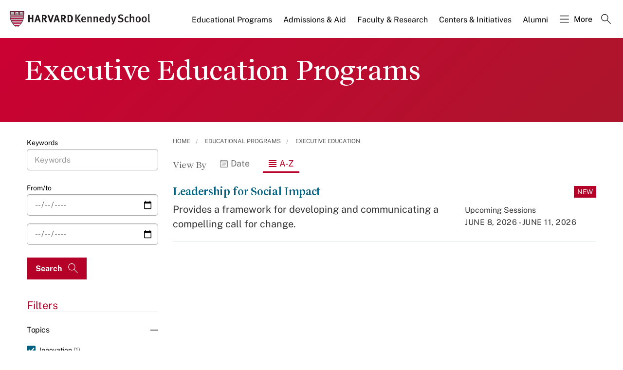

--- FILE ---
content_type: application/javascript;charset=iso-8859-1
request_url: https://fid.agkn.com/f?apiKey=2520642820
body_size: 126
content:
{ "TruAudienceID" : "E1:5zQy-N0RiVn7RX3HIPk9Cc3UBzA2nGzyDqwBFutDJdgPao-uH_Kz1hkjzTdM6iDmGbDDmGY571_HMgz_IIdJCR8ARZWrLVAVkEB-K9ptTm7xMCvELxT5A7eVp9dmzsGC", "L3" : "" }